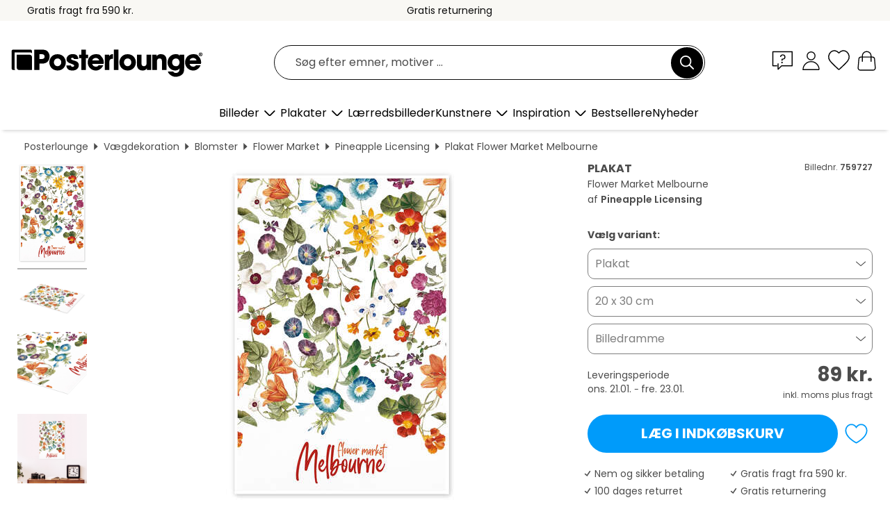

--- FILE ---
content_type: text/html; charset=utf-8
request_url: https://www.posterlounge.dk/controller/shop/product/ajax/productarticle.php?i_pid=759727&s_action=images&i_paid=19110&i_paaid=0
body_size: 267
content:
{"id":"productarticle","status":true,"errorCount":0,"errors":[],"results":{"images":[{"url":"https:\/\/media.posterlounge.com\/img\/products\/760000\/759727\/759727_poster_l.jpg","path":"img\/products\/760000\/759727\/759727_poster_l.jpg","title":"Flower Market Melbourne","width":333,"height":500,"sort":1,"thumb":{"url":"https:\/\/media.posterlounge.com\/img\/products\/760000\/759727\/759727_poster.jpg","path":"img\/products\/760000\/759727\/759727_poster.jpg","title":"Flower Market Melbourne","width":180,"height":270,"sort":0},"large":{"url":"https:\/\/media.posterlounge.com\/img\/products\/760000\/759727\/759727_poster_l.jpg","path":"img\/products\/760000\/759727\/759727_poster_l.jpg","title":"Flower Market Melbourne","width":333,"height":500,"sort":0},"zoom":{"url":"https:\/\/media.posterlounge.com\/img\/products\/760000\/759727\/759727_poster.jpg","path":"img\/products\/760000\/759727\/759727_poster.jpg","title":"Flower Market Melbourne","width":1333,"height":2000,"sort":0},"html":"<li class=\"pdv-productZoomThumbnailWrapper\">\n  <a href=\"https:\/\/media.posterlounge.com\/img\/products\/760000\/759727\/759727_poster.jpg\" class=\"pdv-productImage-link\" title=\"Flower Market Melbourne\" target=\"_blank\" data-width=\"1333\" data-height=\"2000\" data-image=\"https:\/\/media.posterlounge.com\/img\/products\/760000\/759727\/759727_poster_l.jpg\" data-zoom-id=\"pdv-productZoomImage\">\n    <img src=\"https:\/\/media.posterlounge.com\/img\/products\/760000\/759727\/759727_poster.jpg\" width=\"180\" height=\"270\" alt=\"Flower Market Melbourne\" title=\"Flower Market Melbourne\" class=\"pdv-productZoomImageThumbnail\" lazyload \/>\n  <\/a>\n<\/li>\n"},{"url":"https:\/\/media.posterlounge.com\/img\/products\/760000\/759727\/759727_poster_pds_l.jpg","path":"img\/products\/760000\/759727\/759727_poster_pds_l.jpg","title":"Flower Market Melbourne","width":500,"height":300,"sort":2,"thumb":{"url":"https:\/\/media.posterlounge.com\/img\/products\/760000\/759727\/759727_poster_pds.jpg","path":"img\/products\/760000\/759727\/759727_poster_pds.jpg","title":"Flower Market Melbourne","width":270,"height":162,"sort":0},"large":{"url":"https:\/\/media.posterlounge.com\/img\/products\/760000\/759727\/759727_poster_pds_l.jpg","path":"img\/products\/760000\/759727\/759727_poster_pds_l.jpg","title":"Flower Market Melbourne","width":500,"height":300,"sort":0},"zoom":{"url":"https:\/\/media.posterlounge.com\/img\/products\/760000\/759727\/759727_poster_pds.jpg","path":"img\/products\/760000\/759727\/759727_poster_pds.jpg","title":"Flower Market Melbourne","width":2000,"height":1200,"sort":0},"html":"<li class=\"pdv-productZoomThumbnailWrapper\">\n  <a href=\"https:\/\/media.posterlounge.com\/img\/products\/760000\/759727\/759727_poster_pds.jpg\" class=\"pdv-productImage-link\" title=\"Flower Market Melbourne\" target=\"_blank\" data-width=\"2000\" data-height=\"1200\" data-image=\"https:\/\/media.posterlounge.com\/img\/products\/760000\/759727\/759727_poster_pds_l.jpg\" data-zoom-id=\"pdv-productZoomImage\">\n    <img src=\"https:\/\/media.posterlounge.com\/img\/products\/760000\/759727\/759727_poster_pds.jpg\" width=\"270\" height=\"162\" alt=\"Flower Market Melbourne\" title=\"Flower Market Melbourne\" class=\"pdv-productZoomImageThumbnail\" lazyload \/>\n  <\/a>\n<\/li>\n"},{"url":"https:\/\/media.posterlounge.com\/img\/products\/760000\/759727\/759727_poster_empCorner_l.jpg","path":"img\/products\/760000\/759727\/759727_poster_empCorner_l.jpg","title":"Flower Market Melbourne","width":500,"height":500,"sort":4,"thumb":{"url":"https:\/\/media.posterlounge.com\/img\/products\/760000\/759727\/759727_poster_empCorner.jpg","path":"img\/products\/760000\/759727\/759727_poster_empCorner.jpg","title":"Flower Market Melbourne","width":270,"height":270,"sort":0},"large":{"url":"https:\/\/media.posterlounge.com\/img\/products\/760000\/759727\/759727_poster_empCorner_l.jpg","path":"img\/products\/760000\/759727\/759727_poster_empCorner_l.jpg","title":"Flower Market Melbourne","width":500,"height":500,"sort":0},"zoom":{"url":"https:\/\/media.posterlounge.com\/img\/products\/760000\/759727\/759727_poster_empCorner.jpg","path":"img\/products\/760000\/759727\/759727_poster_empCorner.jpg","title":"Flower Market Melbourne","width":1000,"height":1000,"sort":0},"html":"<li class=\"pdv-productZoomThumbnailWrapper\">\n  <a href=\"https:\/\/media.posterlounge.com\/img\/products\/760000\/759727\/759727_poster_empCorner.jpg\" class=\"pdv-productImage-link\" title=\"Flower Market Melbourne\" target=\"_blank\" data-width=\"1000\" data-height=\"1000\" data-image=\"https:\/\/media.posterlounge.com\/img\/products\/760000\/759727\/759727_poster_empCorner_l.jpg\" data-zoom-id=\"pdv-productZoomImage\">\n    <img src=\"https:\/\/media.posterlounge.com\/img\/products\/760000\/759727\/759727_poster_empCorner.jpg\" width=\"270\" height=\"270\" alt=\"Flower Market Melbourne\" title=\"Flower Market Melbourne\" class=\"pdv-productZoomImageThumbnail\" lazyload \/>\n  <\/a>\n<\/li>\n"},{"url":"https:\/\/media.posterlounge.com\/img\/products\/760000\/759727\/759727_poster_room_vintage_l.jpg","path":"img\/products\/760000\/759727\/759727_poster_room_vintage_l.jpg","title":"Flower Market Melbourne","width":500,"height":500,"sort":5,"thumb":{"url":"https:\/\/media.posterlounge.com\/img\/products\/760000\/759727\/759727_poster_room_vintage.jpg","path":"img\/products\/760000\/759727\/759727_poster_room_vintage.jpg","title":"Flower Market Melbourne","width":270,"height":270,"sort":0},"large":{"url":"https:\/\/media.posterlounge.com\/img\/products\/760000\/759727\/759727_poster_room_vintage_l.jpg","path":"img\/products\/760000\/759727\/759727_poster_room_vintage_l.jpg","title":"Flower Market Melbourne","width":500,"height":500,"sort":0},"zoom":{"url":"https:\/\/media.posterlounge.com\/img\/products\/760000\/759727\/759727_poster_room_vintage.jpg","path":"img\/products\/760000\/759727\/759727_poster_room_vintage.jpg","title":"Flower Market Melbourne","width":2000,"height":2000,"sort":0},"html":"<li class=\"pdv-productZoomThumbnailWrapper\">\n  <a href=\"https:\/\/media.posterlounge.com\/img\/products\/760000\/759727\/759727_poster_room_vintage.jpg\" class=\"pdv-productImage-link\" title=\"Flower Market Melbourne\" target=\"_blank\" data-width=\"2000\" data-height=\"2000\" data-image=\"https:\/\/media.posterlounge.com\/img\/products\/760000\/759727\/759727_poster_room_vintage_l.jpg\" data-zoom-id=\"pdv-productZoomImage\">\n    <img src=\"https:\/\/media.posterlounge.com\/img\/products\/760000\/759727\/759727_poster_room_vintage.jpg\" width=\"270\" height=\"270\" alt=\"Flower Market Melbourne\" title=\"Flower Market Melbourne\" class=\"pdv-productZoomImageThumbnail\" lazyload \/>\n  <\/a>\n<\/li>\n"}]}}

--- FILE ---
content_type: image/svg+xml
request_url: https://www.posterlounge.dk/plugin/shop/paymenticons/img/logo-trustly.svg
body_size: 858
content:
<svg enable-background="new 0 0 120 75" viewBox="0 0 120 75" xmlns="http://www.w3.org/2000/svg"><path d="m107.5 72.5h-95c-5.52 0-10-4.48-10-10v-50c0-5.52 4.48-10 10-10h95c5.52 0 10 4.48 10 10v50c0 5.52-4.48 10-10 10z" fill="#fff"/><path d="m107.5 72.75h-95c-5.65 0-10.25-4.6-10.25-10.25v-50c0-5.65 4.6-10.25 10.25-10.25h95c5.65 0 10.25 4.6 10.25 10.25v50c0 5.65-4.6 10.25-10.25 10.25zm-95-70c-5.38 0-9.75 4.37-9.75 9.75v50c0 5.38 4.37 9.75 9.75 9.75h95c5.38 0 9.75-4.37 9.75-9.75v-50c0-5.38-4.37-9.75-9.75-9.75z" fill="#565655"/><g clip-rule="evenodd" fill-rule="evenodd"><path d="m24.59 22.95c-4.01 0-7.26 3.2-7.26 7.15v.06 1.98h-3.2c-1.05 0-2.15.52-1.92 1.74l2.38 10.46c.23.87.87 1.51 1.98 1.51h16.09c1.05 0 1.74-.64 1.92-1.51l2.38-10.46c.23-1.22-.81-1.74-1.92-1.74h-3.2v-1.68c0-.12 0-.23 0-.35.07-3.97-3.18-7.16-7.25-7.16zm.06 2.32c2.56 0 4.71 2.03 4.71 4.59v.06 2.21h-9.41v-2.21-.06c0-2.5 2.09-4.59 4.7-4.59zm-2.73 9.76h5.4c.29 0 .46.06.46.29v1.22c0 .12 0 .23-.29.23h-1.45c-.17 0-.23.06-.23.17v4.94c0 .23-.17.35-.52.35h-1.45c-.41 0-.52-.06-.52-.35v-4.94c0-.17-.06-.17-.23-.17h-1.34c-.29 0-.29-.12-.29-.23v-1.22c0-.29.17-.29.46-.29zm-2.21 11.33c-1.57 0-2.9 1.28-2.9 2.85s1.28 2.85 2.9 2.85c1.57 0 2.9-1.28 2.9-2.85.01-1.57-1.27-2.85-2.9-2.85zm9.82 0c-1.57 0-2.9 1.28-2.9 2.85s1.28 2.85 2.9 2.85c1.57 0 2.9-1.28 2.9-2.85-.05-1.57-1.33-2.85-2.9-2.85z" fill="#3c3"/><path d="m91.69 31.89c-.41 0-.58.23-.58.52v12.72c0 .58.06.64.76.64h2.73c.7 0 .7-.35.7-.87v-12.31c0-.41-.06-.64-.87-.64h-2.73v-.06zm-51.06.24c-.52 0-.87.06-.87.52v2.32c0 .23 0 .46.52.46h2.56c.29 0 .46.06.46.35v9.41c0 .52.23.64.99.64h2.73c.7 0 .99-.12.99-.64v-9.41c0-.29.12-.35.46-.35h2.79c.52 0 .52-.23.52-.46v-2.32c0-.46-.35-.52-.87-.52zm46.88 1.16c-.12 0-.23 0-.41 0l-2.21.35c-.46.06-.93.29-.93.81v1.34h-.7c-.52 0-.7.23-.7.76v1.22c0 .46.12.76.58.76h.64v4.88c0 1.1.7 2.73 3.2 2.73.99 0 2.09-.23 2.38-.35.17-.12-.12-2.67-.41-2.61-.12 0-.17 0-.29 0-.41 0-.7-.17-.7-.52v-4.07h1.16c.52 0 .52-.23.52-.81v-1.05c0-.46-.12-.93-.58-.93h-1.22v-1.8c-.04-.42-.04-.65-.33-.71zm-9.41 2.09c-2.5 0-5.11.87-5.11 3.14 0 2.21 1.92 2.96 3.14 3.49.58.23 1.05.41 1.05.7 0 .41-.46.52-1.34.52-1.57 0-2.27-.23-2.73-.35-.58-.12-.41 2.5-.23 2.61.41.23 2.27.58 4.24.58 1.8 0 4.47-.35 4.47-3.31 0-2.27-2.09-3.2-3.37-3.78-.58-.29-.93-.46-.93-.64 0-.29.29-.41.93-.41s1.8.23 2.15.23c.52 0 .87-2.32.52-2.44-.18-.17-.76-.34-2.79-.34zm-18.65.35h-4.18c-2.38 0-2.9 1.05-2.9 2.21v6.97c0 .46.23.87.93.87h2.56c.7 0 .7-.52.7-.99v-4.47c0-.76.29-1.16 1.1-1.51.46-.17 1.28-.17 1.8-.17.35 0 .46-.23.46-.41v-2.15c0-.35-.29-.35-.47-.35zm2.44 0c-.52 0-.76.46-.76.99v6.1c0 2.38 1.45 3.02 2.79 3.02h4.94c.7 0 2.38-.41 2.38-3.02v-6.22c0-.46-.23-.87-.93-.87h-2.56c-.7 0-.7.52-.7.99v4.65c0 .41-.17.87-.81.87-.58 0-.76-.46-.76-.93v-4.88c0-.46-.46-.81-.93-.81zm35.09 0c-.58 0-.76.23-.58.64l3.78 9.18-1.45 3.31c-.17.41-.12.64.58.64h2.15c.41 0 .76-.41.87-.76l5.4-12.37c.17-.41.12-.64-.58-.64h-2.32c-.41 0-.76.35-.87.76l-1.57 3.83-1.39-3.83c-.12-.35-.52-.76-.87-.76z" fill="#13120d"/></g></svg>